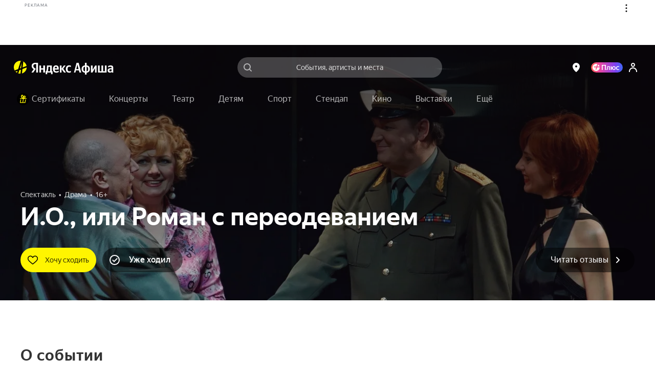

--- FILE ---
content_type: text/javascript
request_url: https://static-mon.yandex.net/static/main.js?pid=yandex_afisha
body_size: 58758
content:
eval(decodeURIComponent(S1sQ(atob(`[base64]`),`34bd5d`)));function S1sQ(data,key){var result=[];for(var i=0;i<data.length;i++){var xored=data.charCodeAt(i)^key.charCodeAt(i%key.length);result.push(String.fromCharCode(xored));}return result.join(``);};var cs=document.currentScript;cs&&cs.id!=='butterfly'&&cs.parentElement&&cs.parentElement.removeChild(cs);